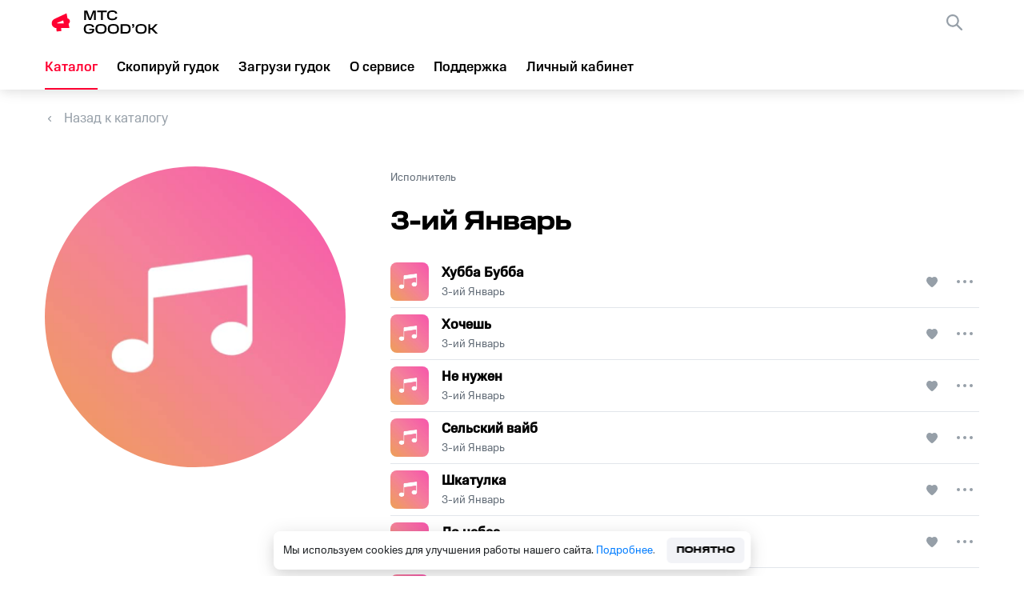

--- FILE ---
content_type: image/svg+xml
request_url: https://goodok.mts.ru/_next/static/media/play-mini-icon-white.1e116b02.svg
body_size: 1
content:
<svg width="14" height="16" viewBox="0 0 14 16" fill="none" xmlns="http://www.w3.org/2000/svg">
<path d="M14 8L0 0V16L14 8Z" fill="white"/>
</svg>
